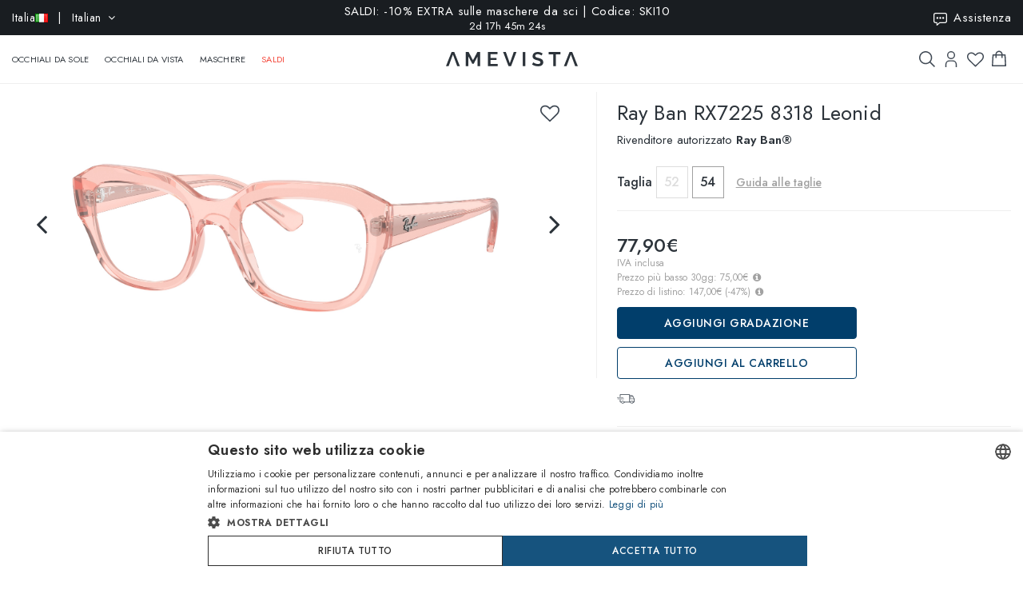

--- FILE ---
content_type: image/svg+xml
request_url: https://d237xocrarx9cy.cloudfront.net/catalog/view/theme/Fashion/image/search-icon.svg
body_size: 250
content:
<svg xmlns="http://www.w3.org/2000/svg" width="23" height="23" viewBox="0 0 23 23">
  <g id="search" transform="translate(-2.946 -2.946)">
    <path id="Tracciato_7" data-name="Tracciato 7" d="M25.946,24.743l-6.425-6.425a9.373,9.373,0,1,0-1.2,1.2l6.425,6.425ZM4.678,12.335a7.657,7.657,0,1,1,7.657,7.657,7.657,7.657,0,0,1-7.657-7.657Z" transform="translate(0 0)" fill="#414a55"/>
  </g>
</svg>


--- FILE ---
content_type: image/svg+xml
request_url: https://d237xocrarx9cy.cloudfront.net/catalog/view/theme/Fashion/image/menu/shapes/shape-40.svg
body_size: 555
content:
<svg id="icon_butterfly" xmlns="http://www.w3.org/2000/svg" xmlns:xlink="http://www.w3.org/1999/xlink" width="47.818" height="18.147" viewBox="0 0 47.818 18.147">
  <defs>
    <clipPath id="clip-path">
      <rect id="Rettangolo_188" data-name="Rettangolo 188" width="47.818" height="18.147" fill="none"/>
    </clipPath>
  </defs>
  <g id="Raggruppa_396" data-name="Raggruppa 396" clip-path="url(#clip-path)">
    <path id="Tracciato_220" data-name="Tracciato 220" d="M47.818,5.357a1.979,1.979,0,0,0-1.094,1.371S45.083,17.8,36.739,18.077c-8.205.958-10.6-8.138-11.009-9.437a2.516,2.516,0,0,0-1.821-1.572,2.516,2.516,0,0,0-1.821,1.572c-.411,1.3-2.8,10.4-11.009,9.437C2.735,17.8,1.094,6.728,1.094,6.728A1.979,1.979,0,0,0,0,5.357,32.306,32.306,0,0,0,0,1.6S6.77-.454,11.351.093a24.321,24.321,0,0,1,6.543,1.858c2.011.851,3.755,2.391,6.014,2.518,2.26-.127,4-1.668,6.014-2.518A24.321,24.321,0,0,1,36.466.093c4.582-.547,11.351,1.5,11.351,1.5a32.306,32.306,0,0,0,0,3.76" transform="translate(0 0)" fill="#959595"/>
    <path id="Tracciato_221" data-name="Tracciato 221" d="M29.154,14.8a5.667,5.667,0,0,0-4.924-6.428c-5.744-1.094-9.1,0-9.1,0s-5.129.821-3.145,7.729,7.106,7.248,8.374,7.248,7.354-.275,8.79-8.548" transform="translate(-8.872 -6.065)" fill="#fff"/>
    <path id="Tracciato_222" data-name="Tracciato 222" d="M119.168,14.8a5.667,5.667,0,0,1,4.924-6.428c5.744-1.094,9.1,0,9.1,0s5.129.821,3.145,7.729-7.107,7.249-8.375,7.249-7.354-.276-8.79-8.549" transform="translate(-91.632 -6.065)" fill="#fff"/>
  </g>
</svg>
